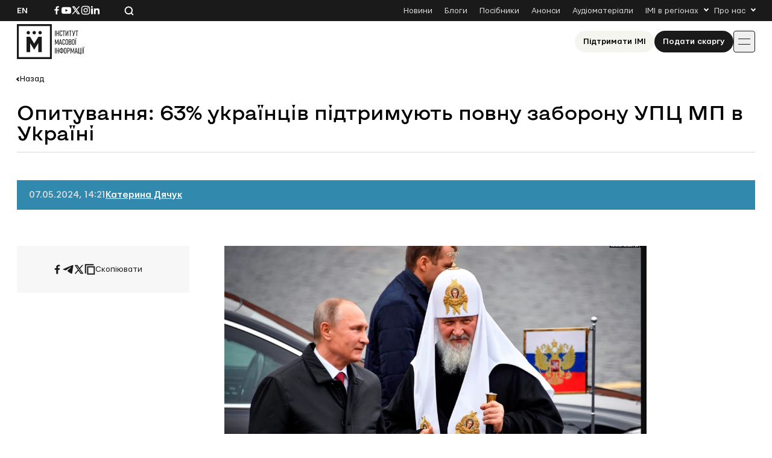

--- FILE ---
content_type: text/html; charset=UTF-8
request_url: https://imi.org.ua/news/opytuvannya-63-ukrayintsiv-pidtrymuyut-povnu-zaboronu-upts-mp-v-ukrayini-i61203
body_size: 14461
content:

<!doctype html>
<html lang="uk-UA">
<head>
	<meta charset="UTF-8">
	<meta name="viewport" content="width=device-width, initial-scale=1">
	<link rel="profile" href="https://gmpg.org/xfn/11">

	<meta name='robots' content='index, follow, max-image-preview:large, max-snippet:-1, max-video-preview:-1' />

	<!-- This site is optimized with the Yoast SEO plugin v26.7 - https://yoast.com/wordpress/plugins/seo/ -->
	<title>Опитування: 63% українців підтримують повну заборону УПЦ МП в Україні</title>
	<link rel="canonical" href="https://imi.org.ua/news/opytuvannya-63-ukrayintsiv-pidtrymuyut-povnu-zaboronu-upts-mp-v-ukrayini-i61203" />
	<meta property="og:locale" content="uk_UA" />
	<meta property="og:type" content="article" />
	<meta property="og:title" content="Опитування: 63% українців підтримують повну заборону УПЦ МП в Україні" />
	<meta property="og:description" content="Володимир Путін та патріарх РПЦ, агент КДБ Кирило. Фото &ndash; AP 63% українців вважають, що в Україні має бути повністю заборонена діяльність Української православної церкви Московського патріархату (у грудні 2022 року &ndash; 54%, у травні 2023 року &ndash; 66%). Такими є результати всеукраїнського опитування, проведеного впродовж 20&ndash;25 квітня 2024 року Київським міжнародним інститутом соціології (КМІС).&nbsp; [&hellip;]" />
	<meta property="og:url" content="https://imi.org.ua/news/opytuvannya-63-ukrayintsiv-pidtrymuyut-povnu-zaboronu-upts-mp-v-ukrayini-i61203" />
	<meta property="og:site_name" content="Інститут масової інформації" />
	<meta property="article:publisher" content="https://www.facebook.com/imi.org.ua/" />
	<meta property="article:modified_time" content="2025-08-21T23:24:04+00:00" />
	<meta property="og:image" content="https://imi.org.ua/wp-content/uploads/2025/08/fb-post.jpg" />
	<meta property="og:image:width" content="1200" />
	<meta property="og:image:height" content="630" />
	<meta property="og:image:type" content="image/jpeg" />
	<meta name="twitter:card" content="summary_large_image" />
	<script type="application/ld+json" class="yoast-schema-graph">{"@context":"https://schema.org","@graph":[{"@type":"WebPage","@id":"https://imi.org.ua/news/opytuvannya-63-ukrayintsiv-pidtrymuyut-povnu-zaboronu-upts-mp-v-ukrayini-i61203","url":"https://imi.org.ua/news/opytuvannya-63-ukrayintsiv-pidtrymuyut-povnu-zaboronu-upts-mp-v-ukrayini-i61203","name":"Опитування: 63% українців підтримують повну заборону УПЦ МП в Україні","isPartOf":{"@id":"https://imi.org.ua/#website"},"datePublished":"2024-05-07T11:21:40+00:00","dateModified":"2025-08-21T23:24:04+00:00","breadcrumb":{"@id":"https://imi.org.ua/news/opytuvannya-63-ukrayintsiv-pidtrymuyut-povnu-zaboronu-upts-mp-v-ukrayini-i61203#breadcrumb"},"inLanguage":"uk-UA","potentialAction":[{"@type":"ReadAction","target":["https://imi.org.ua/news/opytuvannya-63-ukrayintsiv-pidtrymuyut-povnu-zaboronu-upts-mp-v-ukrayini-i61203"]}]},{"@type":"BreadcrumbList","@id":"https://imi.org.ua/news/opytuvannya-63-ukrayintsiv-pidtrymuyut-povnu-zaboronu-upts-mp-v-ukrayini-i61203#breadcrumb","itemListElement":[{"@type":"ListItem","position":1,"name":"Home","item":"https://imi.org.ua/"},{"@type":"ListItem","position":2,"name":"Новини","item":"https://imi.org.ua/news"},{"@type":"ListItem","position":3,"name":"Опитування: 63% українців підтримують повну заборону УПЦ МП в Україні"}]},{"@type":"WebSite","@id":"https://imi.org.ua/#website","url":"https://imi.org.ua/","name":"Інституту Масової Інформації","description":"Інститут масової інформаці","publisher":{"@id":"https://imi.org.ua/#organization"},"potentialAction":[{"@type":"SearchAction","target":{"@type":"EntryPoint","urlTemplate":"https://imi.org.ua/?s={search_term_string}"},"query-input":{"@type":"PropertyValueSpecification","valueRequired":true,"valueName":"search_term_string"}}],"inLanguage":"uk-UA"},{"@type":"Organization","@id":"https://imi.org.ua/#organization","name":"Інститут Масової Інформації","alternateName":"IMI","url":"https://imi.org.ua/","logo":{"@type":"ImageObject","inLanguage":"uk-UA","@id":"https://imi.org.ua/#/schema/logo/image/","url":"https://imi.org.ua/wp-content/uploads/2025/06/cropped-favicon.png","contentUrl":"https://imi.org.ua/wp-content/uploads/2025/06/cropped-favicon.png","width":512,"height":512,"caption":"Інститут Масової Інформації"},"image":{"@id":"https://imi.org.ua/#/schema/logo/image/"},"sameAs":["https://www.facebook.com/imi.org.ua/","https://www.instagram.com/"]}]}</script>
	<!-- / Yoast SEO plugin. -->


<link rel='dns-prefetch' href='//www.googletagmanager.com' />
<link rel="alternate" type="application/rss+xml" title="Інститут масової інформації &raquo; Feed" href="https://imi.org.ua/feed" />
<link rel="alternate" type="application/rss+xml" title="Інститут масової інформації &raquo; Comments Feed" href="https://imi.org.ua/comments/feed" />
<link rel="alternate" type="application/rss+xml" title="Інститут масової інформації &raquo; Опитування: 63% українців підтримують повну заборону УПЦ МП в Україні Comments Feed" href="https://imi.org.ua/news/opytuvannya-63-ukrayintsiv-pidtrymuyut-povnu-zaboronu-upts-mp-v-ukrayini-i61203/feed" />
<style id='wp-img-auto-sizes-contain-inline-css'>
img:is([sizes=auto i],[sizes^="auto," i]){contain-intrinsic-size:3000px 1500px}
/*# sourceURL=wp-img-auto-sizes-contain-inline-css */
</style>
<link rel='stylesheet' id='dashicons-css' href='https://imi.org.ua/wp-includes/css/dashicons.min.css?ver=6.9' media='all' />
<link rel='stylesheet' id='post-views-counter-frontend-css' href='https://imi.org.ua/wp-content/plugins/post-views-counter/css/frontend.min.css?ver=1.6.0' media='all' />
<style id='wp-emoji-styles-inline-css'>

	img.wp-smiley, img.emoji {
		display: inline !important;
		border: none !important;
		box-shadow: none !important;
		height: 1em !important;
		width: 1em !important;
		margin: 0 0.07em !important;
		vertical-align: -0.1em !important;
		background: none !important;
		padding: 0 !important;
	}
/*# sourceURL=wp-emoji-styles-inline-css */
</style>
<style id='wp-block-library-inline-css'>
:root{--wp-block-synced-color:#7a00df;--wp-block-synced-color--rgb:122,0,223;--wp-bound-block-color:var(--wp-block-synced-color);--wp-editor-canvas-background:#ddd;--wp-admin-theme-color:#007cba;--wp-admin-theme-color--rgb:0,124,186;--wp-admin-theme-color-darker-10:#006ba1;--wp-admin-theme-color-darker-10--rgb:0,107,160.5;--wp-admin-theme-color-darker-20:#005a87;--wp-admin-theme-color-darker-20--rgb:0,90,135;--wp-admin-border-width-focus:2px}@media (min-resolution:192dpi){:root{--wp-admin-border-width-focus:1.5px}}.wp-element-button{cursor:pointer}:root .has-very-light-gray-background-color{background-color:#eee}:root .has-very-dark-gray-background-color{background-color:#313131}:root .has-very-light-gray-color{color:#eee}:root .has-very-dark-gray-color{color:#313131}:root .has-vivid-green-cyan-to-vivid-cyan-blue-gradient-background{background:linear-gradient(135deg,#00d084,#0693e3)}:root .has-purple-crush-gradient-background{background:linear-gradient(135deg,#34e2e4,#4721fb 50%,#ab1dfe)}:root .has-hazy-dawn-gradient-background{background:linear-gradient(135deg,#faaca8,#dad0ec)}:root .has-subdued-olive-gradient-background{background:linear-gradient(135deg,#fafae1,#67a671)}:root .has-atomic-cream-gradient-background{background:linear-gradient(135deg,#fdd79a,#004a59)}:root .has-nightshade-gradient-background{background:linear-gradient(135deg,#330968,#31cdcf)}:root .has-midnight-gradient-background{background:linear-gradient(135deg,#020381,#2874fc)}:root{--wp--preset--font-size--normal:16px;--wp--preset--font-size--huge:42px}.has-regular-font-size{font-size:1em}.has-larger-font-size{font-size:2.625em}.has-normal-font-size{font-size:var(--wp--preset--font-size--normal)}.has-huge-font-size{font-size:var(--wp--preset--font-size--huge)}.has-text-align-center{text-align:center}.has-text-align-left{text-align:left}.has-text-align-right{text-align:right}.has-fit-text{white-space:nowrap!important}#end-resizable-editor-section{display:none}.aligncenter{clear:both}.items-justified-left{justify-content:flex-start}.items-justified-center{justify-content:center}.items-justified-right{justify-content:flex-end}.items-justified-space-between{justify-content:space-between}.screen-reader-text{border:0;clip-path:inset(50%);height:1px;margin:-1px;overflow:hidden;padding:0;position:absolute;width:1px;word-wrap:normal!important}.screen-reader-text:focus{background-color:#ddd;clip-path:none;color:#444;display:block;font-size:1em;height:auto;left:5px;line-height:normal;padding:15px 23px 14px;text-decoration:none;top:5px;width:auto;z-index:100000}html :where(.has-border-color){border-style:solid}html :where([style*=border-top-color]){border-top-style:solid}html :where([style*=border-right-color]){border-right-style:solid}html :where([style*=border-bottom-color]){border-bottom-style:solid}html :where([style*=border-left-color]){border-left-style:solid}html :where([style*=border-width]){border-style:solid}html :where([style*=border-top-width]){border-top-style:solid}html :where([style*=border-right-width]){border-right-style:solid}html :where([style*=border-bottom-width]){border-bottom-style:solid}html :where([style*=border-left-width]){border-left-style:solid}html :where(img[class*=wp-image-]){height:auto;max-width:100%}:where(figure){margin:0 0 1em}html :where(.is-position-sticky){--wp-admin--admin-bar--position-offset:var(--wp-admin--admin-bar--height,0px)}@media screen and (max-width:600px){html :where(.is-position-sticky){--wp-admin--admin-bar--position-offset:0px}}

/*# sourceURL=wp-block-library-inline-css */
</style><style id='global-styles-inline-css'>
:root{--wp--preset--aspect-ratio--square: 1;--wp--preset--aspect-ratio--4-3: 4/3;--wp--preset--aspect-ratio--3-4: 3/4;--wp--preset--aspect-ratio--3-2: 3/2;--wp--preset--aspect-ratio--2-3: 2/3;--wp--preset--aspect-ratio--16-9: 16/9;--wp--preset--aspect-ratio--9-16: 9/16;--wp--preset--color--black: #000000;--wp--preset--color--cyan-bluish-gray: #abb8c3;--wp--preset--color--white: #ffffff;--wp--preset--color--pale-pink: #f78da7;--wp--preset--color--vivid-red: #cf2e2e;--wp--preset--color--luminous-vivid-orange: #ff6900;--wp--preset--color--luminous-vivid-amber: #fcb900;--wp--preset--color--light-green-cyan: #7bdcb5;--wp--preset--color--vivid-green-cyan: #00d084;--wp--preset--color--pale-cyan-blue: #8ed1fc;--wp--preset--color--vivid-cyan-blue: #0693e3;--wp--preset--color--vivid-purple: #9b51e0;--wp--preset--gradient--vivid-cyan-blue-to-vivid-purple: linear-gradient(135deg,rgb(6,147,227) 0%,rgb(155,81,224) 100%);--wp--preset--gradient--light-green-cyan-to-vivid-green-cyan: linear-gradient(135deg,rgb(122,220,180) 0%,rgb(0,208,130) 100%);--wp--preset--gradient--luminous-vivid-amber-to-luminous-vivid-orange: linear-gradient(135deg,rgb(252,185,0) 0%,rgb(255,105,0) 100%);--wp--preset--gradient--luminous-vivid-orange-to-vivid-red: linear-gradient(135deg,rgb(255,105,0) 0%,rgb(207,46,46) 100%);--wp--preset--gradient--very-light-gray-to-cyan-bluish-gray: linear-gradient(135deg,rgb(238,238,238) 0%,rgb(169,184,195) 100%);--wp--preset--gradient--cool-to-warm-spectrum: linear-gradient(135deg,rgb(74,234,220) 0%,rgb(151,120,209) 20%,rgb(207,42,186) 40%,rgb(238,44,130) 60%,rgb(251,105,98) 80%,rgb(254,248,76) 100%);--wp--preset--gradient--blush-light-purple: linear-gradient(135deg,rgb(255,206,236) 0%,rgb(152,150,240) 100%);--wp--preset--gradient--blush-bordeaux: linear-gradient(135deg,rgb(254,205,165) 0%,rgb(254,45,45) 50%,rgb(107,0,62) 100%);--wp--preset--gradient--luminous-dusk: linear-gradient(135deg,rgb(255,203,112) 0%,rgb(199,81,192) 50%,rgb(65,88,208) 100%);--wp--preset--gradient--pale-ocean: linear-gradient(135deg,rgb(255,245,203) 0%,rgb(182,227,212) 50%,rgb(51,167,181) 100%);--wp--preset--gradient--electric-grass: linear-gradient(135deg,rgb(202,248,128) 0%,rgb(113,206,126) 100%);--wp--preset--gradient--midnight: linear-gradient(135deg,rgb(2,3,129) 0%,rgb(40,116,252) 100%);--wp--preset--font-size--small: 13px;--wp--preset--font-size--medium: 20px;--wp--preset--font-size--large: 36px;--wp--preset--font-size--x-large: 42px;--wp--preset--spacing--20: 0.44rem;--wp--preset--spacing--30: 0.67rem;--wp--preset--spacing--40: 1rem;--wp--preset--spacing--50: 1.5rem;--wp--preset--spacing--60: 2.25rem;--wp--preset--spacing--70: 3.38rem;--wp--preset--spacing--80: 5.06rem;--wp--preset--shadow--natural: 6px 6px 9px rgba(0, 0, 0, 0.2);--wp--preset--shadow--deep: 12px 12px 50px rgba(0, 0, 0, 0.4);--wp--preset--shadow--sharp: 6px 6px 0px rgba(0, 0, 0, 0.2);--wp--preset--shadow--outlined: 6px 6px 0px -3px rgb(255, 255, 255), 6px 6px rgb(0, 0, 0);--wp--preset--shadow--crisp: 6px 6px 0px rgb(0, 0, 0);}:where(.is-layout-flex){gap: 0.5em;}:where(.is-layout-grid){gap: 0.5em;}body .is-layout-flex{display: flex;}.is-layout-flex{flex-wrap: wrap;align-items: center;}.is-layout-flex > :is(*, div){margin: 0;}body .is-layout-grid{display: grid;}.is-layout-grid > :is(*, div){margin: 0;}:where(.wp-block-columns.is-layout-flex){gap: 2em;}:where(.wp-block-columns.is-layout-grid){gap: 2em;}:where(.wp-block-post-template.is-layout-flex){gap: 1.25em;}:where(.wp-block-post-template.is-layout-grid){gap: 1.25em;}.has-black-color{color: var(--wp--preset--color--black) !important;}.has-cyan-bluish-gray-color{color: var(--wp--preset--color--cyan-bluish-gray) !important;}.has-white-color{color: var(--wp--preset--color--white) !important;}.has-pale-pink-color{color: var(--wp--preset--color--pale-pink) !important;}.has-vivid-red-color{color: var(--wp--preset--color--vivid-red) !important;}.has-luminous-vivid-orange-color{color: var(--wp--preset--color--luminous-vivid-orange) !important;}.has-luminous-vivid-amber-color{color: var(--wp--preset--color--luminous-vivid-amber) !important;}.has-light-green-cyan-color{color: var(--wp--preset--color--light-green-cyan) !important;}.has-vivid-green-cyan-color{color: var(--wp--preset--color--vivid-green-cyan) !important;}.has-pale-cyan-blue-color{color: var(--wp--preset--color--pale-cyan-blue) !important;}.has-vivid-cyan-blue-color{color: var(--wp--preset--color--vivid-cyan-blue) !important;}.has-vivid-purple-color{color: var(--wp--preset--color--vivid-purple) !important;}.has-black-background-color{background-color: var(--wp--preset--color--black) !important;}.has-cyan-bluish-gray-background-color{background-color: var(--wp--preset--color--cyan-bluish-gray) !important;}.has-white-background-color{background-color: var(--wp--preset--color--white) !important;}.has-pale-pink-background-color{background-color: var(--wp--preset--color--pale-pink) !important;}.has-vivid-red-background-color{background-color: var(--wp--preset--color--vivid-red) !important;}.has-luminous-vivid-orange-background-color{background-color: var(--wp--preset--color--luminous-vivid-orange) !important;}.has-luminous-vivid-amber-background-color{background-color: var(--wp--preset--color--luminous-vivid-amber) !important;}.has-light-green-cyan-background-color{background-color: var(--wp--preset--color--light-green-cyan) !important;}.has-vivid-green-cyan-background-color{background-color: var(--wp--preset--color--vivid-green-cyan) !important;}.has-pale-cyan-blue-background-color{background-color: var(--wp--preset--color--pale-cyan-blue) !important;}.has-vivid-cyan-blue-background-color{background-color: var(--wp--preset--color--vivid-cyan-blue) !important;}.has-vivid-purple-background-color{background-color: var(--wp--preset--color--vivid-purple) !important;}.has-black-border-color{border-color: var(--wp--preset--color--black) !important;}.has-cyan-bluish-gray-border-color{border-color: var(--wp--preset--color--cyan-bluish-gray) !important;}.has-white-border-color{border-color: var(--wp--preset--color--white) !important;}.has-pale-pink-border-color{border-color: var(--wp--preset--color--pale-pink) !important;}.has-vivid-red-border-color{border-color: var(--wp--preset--color--vivid-red) !important;}.has-luminous-vivid-orange-border-color{border-color: var(--wp--preset--color--luminous-vivid-orange) !important;}.has-luminous-vivid-amber-border-color{border-color: var(--wp--preset--color--luminous-vivid-amber) !important;}.has-light-green-cyan-border-color{border-color: var(--wp--preset--color--light-green-cyan) !important;}.has-vivid-green-cyan-border-color{border-color: var(--wp--preset--color--vivid-green-cyan) !important;}.has-pale-cyan-blue-border-color{border-color: var(--wp--preset--color--pale-cyan-blue) !important;}.has-vivid-cyan-blue-border-color{border-color: var(--wp--preset--color--vivid-cyan-blue) !important;}.has-vivid-purple-border-color{border-color: var(--wp--preset--color--vivid-purple) !important;}.has-vivid-cyan-blue-to-vivid-purple-gradient-background{background: var(--wp--preset--gradient--vivid-cyan-blue-to-vivid-purple) !important;}.has-light-green-cyan-to-vivid-green-cyan-gradient-background{background: var(--wp--preset--gradient--light-green-cyan-to-vivid-green-cyan) !important;}.has-luminous-vivid-amber-to-luminous-vivid-orange-gradient-background{background: var(--wp--preset--gradient--luminous-vivid-amber-to-luminous-vivid-orange) !important;}.has-luminous-vivid-orange-to-vivid-red-gradient-background{background: var(--wp--preset--gradient--luminous-vivid-orange-to-vivid-red) !important;}.has-very-light-gray-to-cyan-bluish-gray-gradient-background{background: var(--wp--preset--gradient--very-light-gray-to-cyan-bluish-gray) !important;}.has-cool-to-warm-spectrum-gradient-background{background: var(--wp--preset--gradient--cool-to-warm-spectrum) !important;}.has-blush-light-purple-gradient-background{background: var(--wp--preset--gradient--blush-light-purple) !important;}.has-blush-bordeaux-gradient-background{background: var(--wp--preset--gradient--blush-bordeaux) !important;}.has-luminous-dusk-gradient-background{background: var(--wp--preset--gradient--luminous-dusk) !important;}.has-pale-ocean-gradient-background{background: var(--wp--preset--gradient--pale-ocean) !important;}.has-electric-grass-gradient-background{background: var(--wp--preset--gradient--electric-grass) !important;}.has-midnight-gradient-background{background: var(--wp--preset--gradient--midnight) !important;}.has-small-font-size{font-size: var(--wp--preset--font-size--small) !important;}.has-medium-font-size{font-size: var(--wp--preset--font-size--medium) !important;}.has-large-font-size{font-size: var(--wp--preset--font-size--large) !important;}.has-x-large-font-size{font-size: var(--wp--preset--font-size--x-large) !important;}
/*# sourceURL=global-styles-inline-css */
</style>

<style id='classic-theme-styles-inline-css'>
/*! This file is auto-generated */
.wp-block-button__link{color:#fff;background-color:#32373c;border-radius:9999px;box-shadow:none;text-decoration:none;padding:calc(.667em + 2px) calc(1.333em + 2px);font-size:1.125em}.wp-block-file__button{background:#32373c;color:#fff;text-decoration:none}
/*# sourceURL=/wp-includes/css/classic-themes.min.css */
</style>
<link rel='stylesheet' id='imi-style-css' href='https://imi.org.ua/wp-content/themes/imi/style.min.css?ver=1762870288' media='all' />
<script id="wpml-cookie-js-extra">
var wpml_cookies = {"wp-wpml_current_language":{"value":"uk","expires":1,"path":"/"}};
var wpml_cookies = {"wp-wpml_current_language":{"value":"uk","expires":1,"path":"/"}};
//# sourceURL=wpml-cookie-js-extra
</script>
<script src="https://imi.org.ua/wp-content/plugins/sitepress-multilingual-cms/res/js/cookies/language-cookie.js?ver=486900" id="wpml-cookie-js" defer data-wp-strategy="defer"></script>
<script id="post-views-counter-frontend-js-before">
var pvcArgsFrontend = {"mode":"js","postID":81062,"requestURL":"https:\/\/imi.org.ua\/wp-admin\/admin-ajax.php","nonce":"2d6baea0d6","dataStorage":"cookies","multisite":false,"path":"\/","domain":""};

//# sourceURL=post-views-counter-frontend-js-before
</script>
<script src="https://imi.org.ua/wp-content/plugins/post-views-counter/js/frontend.min.js?ver=1.6.0" id="post-views-counter-frontend-js"></script>
<script src="https://imi.org.ua/wp-includes/js/jquery/jquery.min.js?ver=3.7.1" id="jquery-core-js"></script>
<script src="https://imi.org.ua/wp-includes/js/jquery/jquery-migrate.min.js?ver=3.4.1" id="jquery-migrate-js"></script>
<script id="wpso-front-scripts-js-extra">
var wpso = {"ajaxurl":"https://imi.org.ua/wp-admin/admin-ajax.php","nonce":"5f54c732d2","user_items":[]};
//# sourceURL=wpso-front-scripts-js-extra
</script>
<script src="https://imi.org.ua/wp-content/plugins/wp-sort-order/js/front-scripts.js?ver=2026010906" id="wpso-front-scripts-js"></script>
<meta name="generator" content="WordPress 6.9" />
<meta name="generator" content="WPML ver:4.8.6 stt:1,54;" />
<meta name="generator" content="Site Kit by Google 1.167.0" /><meta name="generator" content="performance-lab 4.0.0; plugins: ">
<script type="text/javascript">
		   var ajaxurl = "https://imi.org.ua/wp-admin/admin-ajax.php";
		   var lang = "uk";
		 </script><link rel="icon" href="https://imi.org.ua/wp-content/uploads/2025/06/favicon-150x150.png" sizes="32x32" />
<link rel="icon" href="https://imi.org.ua/wp-content/uploads/2025/06/favicon.png" sizes="192x192" />
<link rel="apple-touch-icon" href="https://imi.org.ua/wp-content/uploads/2025/06/favicon.png" />
<meta name="msapplication-TileImage" content="https://imi.org.ua/wp-content/uploads/2025/06/favicon.png" />
    
    <!-- Google tag (gtag.js) -->
    <script async src="https://www.googletagmanager.com/gtag/js?id=G-P66Y1Z174V"></script>
    <script>
      window.dataLayer = window.dataLayer || [];
      function gtag(){dataLayer.push(arguments);}
      gtag('js', new Date());

      gtag('config', 'G-P66Y1Z174V');
    </script>

	<meta name="google-site-verification" content="aNwCKwxj6nZUA5Rq03hz8BBP0H0dEE0FiHIMj1jGuLY" />
</head>

<body class="wp-singular news-template-default single single-news postid-81062 wp-theme-imi">

<div id="page" class="wrapper">
	<a class="skip-link screen-reader-text" href="#content">
		Skip to content	</a>

	<header class="header">
		<div class="header__topbar">
			<div class="header__container">
				<div class="header__inner header__inner--topbar">
					<div class="header__lang">
						<a class="header__lang-item" href="https://imi.org.ua/en">En</a>					</div>
					<div class="header__sn">
													
							<a href="https://www.facebook.com/imi.org.ua/" target="_blank">
								<svg width="16" height="16">
									<use xlink:href="https://imi.org.ua/wp-content/themes/imi/img/icons.svg?ver=1760601658#facebook-i"></use>
								</svg>
								<span class="screen-reader-text">Посилання на Facebook</span>
							</a>
																			
							<a href="https://www.youtube.com/@imiukraine" target="_blank">
								<svg width="16" height="16">
									<use xlink:href="https://imi.org.ua/wp-content/themes/imi/img/icons.svg?ver=1760601658#youtube-i"></use>
								</svg>
								<span class="screen-reader-text">Посилання на YouTube</span>
							</a>
																			
							<a href="https://x.com/imiukraine" target="_blank">
								<svg width="16" height="16">
									<use xlink:href="https://imi.org.ua/wp-content/themes/imi/img/icons.svg?ver=1760601658#twitter-i"></use>
								</svg>
								<span class="screen-reader-text">Посилання на Twitter</span>
							</a>
																			
							<a href="https://www.instagram.com/imi.org.ua" target="_blank">
								<svg width="16" height="16">
									<use xlink:href="https://imi.org.ua/wp-content/themes/imi/img/icons.svg?ver=1760601658#instagram-i"></use>
								</svg>
								<span class="screen-reader-text">Посилання на Instagram</span>
							</a>
																			
							<a href="https://www.linkedin.com/company/imi-org-ua/" target="_blank">
								<svg width="16" height="16">
									<use xlink:href="https://imi.org.ua/wp-content/themes/imi/img/icons.svg?ver=1760601658#linkedin-i"></use>
								</svg>
								<span class="screen-reader-text">Посилання на Linkedin</span>
							</a>
											</div>

					<div class="header__search">
						<svg class="search-icon-js" width="16" height="16">
							<use xlink:href="https://imi.org.ua/wp-content/themes/imi/img/icons.svg?ver=1760601658#search-i"></use>
						</svg>
						<span>Пошук по сайту</span>
					</div>

											<nav class="secondary-menu">
							<ul id="secondary-menu" class="menu"><li id="menu-item-1404" class="menu-item menu-item-type-post_type_archive menu-item-object-news menu-item-1404"><a href="https://imi.org.ua/news">Новини</a></li>
<li id="menu-item-1405" class="menu-item menu-item-type-post_type_archive menu-item-object-blogs menu-item-1405"><a href="https://imi.org.ua/blogs">Блоги</a></li>
<li id="menu-item-1406" class="menu-item menu-item-type-post_type_archive menu-item-object-books menu-item-1406"><a href="https://imi.org.ua/books">Посібники</a></li>
<li id="menu-item-1401" class="menu-item menu-item-type-post_type_archive menu-item-object-announcements menu-item-1401"><a href="https://imi.org.ua/announcements">Анонси</a></li>
<li id="menu-item-110486" class="menu-item menu-item-type-taxonomy menu-item-object-audiomaterials menu-item-110486"><a href="https://imi.org.ua/audiomaterials/player">Аудіоматеріали</a></li>
<li id="menu-item-48" class="menu-item menu-item-type-custom menu-item-object-custom menu-item-has-children menu-item-48"><a href="#">IMI в регіонах</a>
<ul class="sub-menu">
	<li id="menu-item-110422" class="menu-item menu-item-type-taxonomy menu-item-object-post_tag menu-item-110422"><a href="https://imi.org.ua/news/ukraine/crimea-region/">Автономна Республіка Крим</a></li>
	<li id="menu-item-110425" class="menu-item menu-item-type-taxonomy menu-item-object-post_tag menu-item-110425"><a href="https://imi.org.ua/news/ukraine/vinnytsia-region/">Вінницька область</a></li>
	<li id="menu-item-110424" class="menu-item menu-item-type-taxonomy menu-item-object-post_tag menu-item-110424"><a href="https://imi.org.ua/news/ukraine/volyn-region/">Волинська область</a></li>
	<li id="menu-item-110426" class="menu-item menu-item-type-taxonomy menu-item-object-post_tag menu-item-110426"><a href="https://imi.org.ua/news/ukraine/dnipropetrovsk-region/">Дніпропетровська область</a></li>
	<li id="menu-item-110427" class="menu-item menu-item-type-taxonomy menu-item-object-post_tag menu-item-110427"><a href="https://imi.org.ua/news/ukraine/donetsk-region/">Донецька область</a></li>
	<li id="menu-item-110428" class="menu-item menu-item-type-taxonomy menu-item-object-post_tag menu-item-110428"><a href="https://imi.org.ua/news/ukraine/zhytomyr-region/">Житомирська область</a></li>
	<li id="menu-item-110429" class="menu-item menu-item-type-taxonomy menu-item-object-post_tag menu-item-110429"><a href="https://imi.org.ua/news/ukraine/zakarpattia-region/">Закарпатська область</a></li>
	<li id="menu-item-110430" class="menu-item menu-item-type-taxonomy menu-item-object-post_tag menu-item-110430"><a href="https://imi.org.ua/news/ukraine/zaporizhzhia-region/">Запорізька область</a></li>
	<li id="menu-item-110431" class="menu-item menu-item-type-taxonomy menu-item-object-post_tag menu-item-110431"><a href="https://imi.org.ua/news/ukraine/kyiv-region/">Київська область</a></li>
	<li id="menu-item-110432" class="menu-item menu-item-type-taxonomy menu-item-object-post_tag menu-item-110432"><a href="https://imi.org.ua/news/ukraine/kirovohrad-region/">Кіровоградська область</a></li>
	<li id="menu-item-110433" class="menu-item menu-item-type-taxonomy menu-item-object-post_tag menu-item-110433"><a href="https://imi.org.ua/news/ukraine/luhansk-region/">Луганська область</a></li>
	<li id="menu-item-110434" class="menu-item menu-item-type-taxonomy menu-item-object-post_tag menu-item-110434"><a href="https://imi.org.ua/news/ukraine/lviv-region/">Львівська область</a></li>
	<li id="menu-item-110435" class="menu-item menu-item-type-taxonomy menu-item-object-post_tag menu-item-110435"><a href="https://imi.org.ua/news/ukraine/mykolaiv-region/">Миколаївська область</a></li>
	<li id="menu-item-110436" class="menu-item menu-item-type-taxonomy menu-item-object-post_tag menu-item-110436"><a href="https://imi.org.ua/news/ukraine/odesa-region/">Одеська область</a></li>
	<li id="menu-item-110437" class="menu-item menu-item-type-taxonomy menu-item-object-post_tag menu-item-110437"><a href="https://imi.org.ua/news/ukraine/poltava-region/">Полтавська область</a></li>
	<li id="menu-item-110438" class="menu-item menu-item-type-taxonomy menu-item-object-post_tag menu-item-110438"><a href="https://imi.org.ua/news/ukraine/rivne-region/">Рівненська область</a></li>
	<li id="menu-item-110439" class="menu-item menu-item-type-taxonomy menu-item-object-post_tag menu-item-110439"><a href="https://imi.org.ua/news/ukraine/sumy-region/">Сумська область</a></li>
	<li id="menu-item-110440" class="menu-item menu-item-type-taxonomy menu-item-object-post_tag menu-item-110440"><a href="https://imi.org.ua/news/ukraine/ternopil-region/">Тернопільська область</a></li>
	<li id="menu-item-110441" class="menu-item menu-item-type-taxonomy menu-item-object-post_tag menu-item-110441"><a href="https://imi.org.ua/news/ukraine/kharkiv-region/">Харківська область</a></li>
	<li id="menu-item-110442" class="menu-item menu-item-type-taxonomy menu-item-object-post_tag menu-item-110442"><a href="https://imi.org.ua/news/ukraine/kherson-region/">Херсонська область</a></li>
	<li id="menu-item-110443" class="menu-item menu-item-type-taxonomy menu-item-object-post_tag menu-item-110443"><a href="https://imi.org.ua/news/ukraine/khmelnytskyi-region/">Хмельницька область</a></li>
	<li id="menu-item-110444" class="menu-item menu-item-type-taxonomy menu-item-object-post_tag menu-item-110444"><a href="https://imi.org.ua/news/ukraine/cherkasy-region/">Черкаська область</a></li>
	<li id="menu-item-110445" class="menu-item menu-item-type-taxonomy menu-item-object-post_tag menu-item-110445"><a href="https://imi.org.ua/news/ukraine/chernivtsi-region/">Чернівецька область</a></li>
	<li id="menu-item-110446" class="menu-item menu-item-type-taxonomy menu-item-object-post_tag menu-item-110446"><a href="https://imi.org.ua/news/ukraine/chernihiv-region/">Чернігівська область</a></li>
</ul>
</li>
<li id="menu-item-49" class="menu-item menu-item-type-custom menu-item-object-custom menu-item-has-children menu-item-49"><a href="#">Про нас</a>
<ul class="sub-menu">
	<li id="menu-item-83" class="menu-item menu-item-type-post_type menu-item-object-page menu-item-83"><a href="https://imi.org.ua/about">Хто ми</a></li>
	<li id="menu-item-82" class="menu-item menu-item-type-post_type menu-item-object-page menu-item-82"><a href="https://imi.org.ua/ethics">Редполітики ІМІ</a></li>
	<li id="menu-item-81" class="menu-item menu-item-type-post_type menu-item-object-page menu-item-81"><a href="https://imi.org.ua/contacts">Контакти</a></li>
</ul>
</li>
</ul>						</nav>
									</div>
			</div>
		</div>
		<div class="header__main">
			<div class="header__container">
				<div class="header__inner header__inner--main">
											
						<a href="https://imi.org.ua" class="header__logo" aria-label="On home page">
							<img src="https://imi.org.ua/wp-content/uploads/2025/06/logo-ua.svg" alt="Site logo">
						</a>
					
											<nav class="primary-menu">
							<div class="header__actions header__actions--mobile">
																	<a 
										class="header__support _ivory-btn" 
										href="https://imi.org.ua/donate/"
									>
										Підтримати ІМІ									</a>
																									<a 
										class="header__claim _black-btn" 
										href="https://forms.gle/jFLoh1JbZujrcb7P9"
									>
										Подати скаргу									</a>
															</div>

							<ul id="primary-menu" class="menu"><li id="menu-item-84" class="crimes-menu-item menu-item menu-item-type-custom menu-item-object-custom menu-item-has-children menu-item-84"><a href="#">Злочини РФ</a>
<ul class="sub-menu">
	<li id="menu-item-1407" class="menu-item menu-item-type-post_type_archive menu-item-object-russias-crimes menu-item-1407"><a href="https://imi.org.ua/russias-crimes">Медійні злочини РФ</a></li>
	<li id="menu-item-1408" class="menu-item menu-item-type-post_type_archive menu-item-object-deceased-journalists menu-item-1408"><a href="https://imi.org.ua/deceased-journalists">Список загиблих журналістів</a></li>
	<li id="menu-item-1409" class="menu-item menu-item-type-custom menu-item-object-custom menu-item-1409"><a href="https://imi.org.ua/monitorings/ukrayinski-zhurnalisty-u-poloni-rosiyi-aktualnyj-spysok-i64223">Список полонених журналістів</a></li>
</ul>
</li>
<li id="menu-item-1480" class="menu-item menu-item-type-post_type_archive menu-item-object-monitorings menu-item-has-children menu-item-1480"><a href="https://imi.org.ua/monitorings">Моніторинги</a>
<ul class="sub-menu">
	<li id="menu-item-1468" class="menu-item menu-item-type-taxonomy menu-item-object-monitoring-category menu-item-1468"><a href="https://imi.org.ua/monitorings/barometr-svobody-slova">Барометр свободи слова</a></li>
	<li id="menu-item-175423" class="menu-item menu-item-type-post_type menu-item-object-page menu-item-175423"><a href="https://imi.org.ua/doslidzhennya-standartiv">Білий список</a></li>
	<li id="menu-item-1415" class="menu-item menu-item-type-taxonomy menu-item-object-monitoring-category menu-item-1415"><a href="https://imi.org.ua/monitorings/doslidzhennya-profesijnyh-standartiv">Моніторинг стандартів</a></li>
	<li id="menu-item-1416" class="menu-item menu-item-type-taxonomy menu-item-object-monitoring-category menu-item-1416"><a href="https://imi.org.ua/monitorings/doslidzhennya-kontentu">Моніторинг контенту</a></li>
	<li id="menu-item-1467" class="menu-item menu-item-type-taxonomy menu-item-object-monitoring-category menu-item-1467"><a href="https://imi.org.ua/monitorings/fakes-and-narratives">Моніторинг дезінформації</a></li>
	<li id="menu-item-1469" class="menu-item menu-item-type-taxonomy menu-item-object-monitoring-category menu-item-1469"><a href="https://imi.org.ua/monitorings/monitoring-soczialnih-merezh">Моніторинг соціальних мереж</a></li>
	<li id="menu-item-1414" class="menu-item menu-item-type-taxonomy menu-item-object-monitoring-category menu-item-1414"><a href="https://imi.org.ua/monitorings/regionalna-analityka">Регіональна аналітика</a></li>
	<li id="menu-item-1470" class="menu-item menu-item-type-taxonomy menu-item-object-monitoring-category menu-item-1470"><a href="https://imi.org.ua/monitorings/legal-clarifications">Роз’яснення юристів</a></li>
	<li id="menu-item-1472" class="menu-item menu-item-type-taxonomy menu-item-object-monitoring-category menu-item-1472"><a href="https://imi.org.ua/monitorings/hendernyj-balans">Гендерний моніторинг</a></li>
	<li id="menu-item-1831" class="menu-item menu-item-type-taxonomy menu-item-object-monitoring-category menu-item-1831"><a href="https://imi.org.ua/monitorings/other">Інше</a></li>
	<li id="menu-item-1417" class="menu-item menu-item-type-post_type_archive menu-item-object-monitorings menu-item-1417"><a href="https://imi.org.ua/monitorings">Всі моніторинги</a></li>
</ul>
</li>
<li id="menu-item-87" class="media-menu-item menu-item menu-item-type-post_type menu-item-object-page menu-item-has-children menu-item-87"><a href="https://imi.org.ua/mediabaza">Медіабази</a>
<ul class="sub-menu">
	<li id="menu-item-1410" class="menu-item menu-item-type-post_type menu-item-object-page menu-item-1410"><a href="https://imi.org.ua/mediabaza">Медіабази ІМІ</a></li>
	<li id="menu-item-1832" class="menu-item menu-item-type-taxonomy menu-item-object-post_tag menu-item-1832"><a href="https://imi.org.ua/tag/diyalnist-mediabaz">Діяльність медіабаз</a></li>
</ul>
</li>
<li id="menu-item-1481" class="menu-item menu-item-type-post_type_archive menu-item-object-advices menu-item-has-children menu-item-1481"><a href="https://imi.org.ua/advices">Поради</a>
<ul class="sub-menu">
	<li id="menu-item-1479" class="menu-item menu-item-type-taxonomy menu-item-object-advices-category menu-item-1479"><a href="https://imi.org.ua/advices/etyka-ta-standarty">Етика та стандарти</a></li>
	<li id="menu-item-1418" class="menu-item menu-item-type-taxonomy menu-item-object-advices-category menu-item-1418"><a href="https://imi.org.ua/advices/other">Безпека</a></li>
	<li id="menu-item-1420" class="menu-item menu-item-type-taxonomy menu-item-object-advices-category menu-item-1420"><a href="https://imi.org.ua/advices/techno-help">Techno help</a></li>
	<li id="menu-item-1424" class="menu-item menu-item-type-post_type_archive menu-item-object-advices menu-item-1424"><a href="https://imi.org.ua/advices">Всі поради</a></li>
</ul>
</li>
<li id="menu-item-90" class="menu-item menu-item-type-custom menu-item-object-custom menu-item-has-children menu-item-90"><a href="#">Спецпроєкти</a>
<ul class="sub-menu">
	<li id="menu-item-1411" class="menu-item menu-item-type-custom menu-item-object-custom menu-item-1411"><a href="https://imi.org.ua/monitorings/doslidzhennya-profesijnyh-standartiv">Білий список</a></li>
	<li id="menu-item-1413" class="menu-item menu-item-type-custom menu-item-object-custom menu-item-1413"><a href="https://j-mama.imi.org.ua/">J-mama</a></li>
</ul>
</li>
</ul>
							<ul id="secondary-mobile-menu" class="secondary-mobile-menu"><li class="menu-item menu-item-type-post_type_archive menu-item-object-news menu-item-1404"><a href="https://imi.org.ua/news">Новини</a></li>
<li class="menu-item menu-item-type-post_type_archive menu-item-object-blogs menu-item-1405"><a href="https://imi.org.ua/blogs">Блоги</a></li>
<li class="menu-item menu-item-type-post_type_archive menu-item-object-books menu-item-1406"><a href="https://imi.org.ua/books">Посібники</a></li>
<li class="menu-item menu-item-type-post_type_archive menu-item-object-announcements menu-item-1401"><a href="https://imi.org.ua/announcements">Анонси</a></li>
<li class="menu-item menu-item-type-taxonomy menu-item-object-audiomaterials menu-item-110486"><a href="https://imi.org.ua/audiomaterials/player">Аудіоматеріали</a></li>
<li class="menu-item menu-item-type-custom menu-item-object-custom menu-item-has-children menu-item-48"><a href="#">IMI в регіонах</a>
<ul class="sub-menu">
	<li class="menu-item menu-item-type-taxonomy menu-item-object-post_tag menu-item-110422"><a href="https://imi.org.ua/news/ukraine/crimea-region/">Автономна Республіка Крим</a></li>
	<li class="menu-item menu-item-type-taxonomy menu-item-object-post_tag menu-item-110425"><a href="https://imi.org.ua/news/ukraine/vinnytsia-region/">Вінницька область</a></li>
	<li class="menu-item menu-item-type-taxonomy menu-item-object-post_tag menu-item-110424"><a href="https://imi.org.ua/news/ukraine/volyn-region/">Волинська область</a></li>
	<li class="menu-item menu-item-type-taxonomy menu-item-object-post_tag menu-item-110426"><a href="https://imi.org.ua/news/ukraine/dnipropetrovsk-region/">Дніпропетровська область</a></li>
	<li class="menu-item menu-item-type-taxonomy menu-item-object-post_tag menu-item-110427"><a href="https://imi.org.ua/news/ukraine/donetsk-region/">Донецька область</a></li>
	<li class="menu-item menu-item-type-taxonomy menu-item-object-post_tag menu-item-110428"><a href="https://imi.org.ua/news/ukraine/zhytomyr-region/">Житомирська область</a></li>
	<li class="menu-item menu-item-type-taxonomy menu-item-object-post_tag menu-item-110429"><a href="https://imi.org.ua/news/ukraine/zakarpattia-region/">Закарпатська область</a></li>
	<li class="menu-item menu-item-type-taxonomy menu-item-object-post_tag menu-item-110430"><a href="https://imi.org.ua/news/ukraine/zaporizhzhia-region/">Запорізька область</a></li>
	<li class="menu-item menu-item-type-taxonomy menu-item-object-post_tag menu-item-110431"><a href="https://imi.org.ua/news/ukraine/kyiv-region/">Київська область</a></li>
	<li class="menu-item menu-item-type-taxonomy menu-item-object-post_tag menu-item-110432"><a href="https://imi.org.ua/news/ukraine/kirovohrad-region/">Кіровоградська область</a></li>
	<li class="menu-item menu-item-type-taxonomy menu-item-object-post_tag menu-item-110433"><a href="https://imi.org.ua/news/ukraine/luhansk-region/">Луганська область</a></li>
	<li class="menu-item menu-item-type-taxonomy menu-item-object-post_tag menu-item-110434"><a href="https://imi.org.ua/news/ukraine/lviv-region/">Львівська область</a></li>
	<li class="menu-item menu-item-type-taxonomy menu-item-object-post_tag menu-item-110435"><a href="https://imi.org.ua/news/ukraine/mykolaiv-region/">Миколаївська область</a></li>
	<li class="menu-item menu-item-type-taxonomy menu-item-object-post_tag menu-item-110436"><a href="https://imi.org.ua/news/ukraine/odesa-region/">Одеська область</a></li>
	<li class="menu-item menu-item-type-taxonomy menu-item-object-post_tag menu-item-110437"><a href="https://imi.org.ua/news/ukraine/poltava-region/">Полтавська область</a></li>
	<li class="menu-item menu-item-type-taxonomy menu-item-object-post_tag menu-item-110438"><a href="https://imi.org.ua/news/ukraine/rivne-region/">Рівненська область</a></li>
	<li class="menu-item menu-item-type-taxonomy menu-item-object-post_tag menu-item-110439"><a href="https://imi.org.ua/news/ukraine/sumy-region/">Сумська область</a></li>
	<li class="menu-item menu-item-type-taxonomy menu-item-object-post_tag menu-item-110440"><a href="https://imi.org.ua/news/ukraine/ternopil-region/">Тернопільська область</a></li>
	<li class="menu-item menu-item-type-taxonomy menu-item-object-post_tag menu-item-110441"><a href="https://imi.org.ua/news/ukraine/kharkiv-region/">Харківська область</a></li>
	<li class="menu-item menu-item-type-taxonomy menu-item-object-post_tag menu-item-110442"><a href="https://imi.org.ua/news/ukraine/kherson-region/">Херсонська область</a></li>
	<li class="menu-item menu-item-type-taxonomy menu-item-object-post_tag menu-item-110443"><a href="https://imi.org.ua/news/ukraine/khmelnytskyi-region/">Хмельницька область</a></li>
	<li class="menu-item menu-item-type-taxonomy menu-item-object-post_tag menu-item-110444"><a href="https://imi.org.ua/news/ukraine/cherkasy-region/">Черкаська область</a></li>
	<li class="menu-item menu-item-type-taxonomy menu-item-object-post_tag menu-item-110445"><a href="https://imi.org.ua/news/ukraine/chernivtsi-region/">Чернівецька область</a></li>
	<li class="menu-item menu-item-type-taxonomy menu-item-object-post_tag menu-item-110446"><a href="https://imi.org.ua/news/ukraine/chernihiv-region/">Чернігівська область</a></li>
</ul>
</li>
<li class="menu-item menu-item-type-custom menu-item-object-custom menu-item-has-children menu-item-49"><a href="#">Про нас</a>
<ul class="sub-menu">
	<li class="menu-item menu-item-type-post_type menu-item-object-page menu-item-83"><a href="https://imi.org.ua/about">Хто ми</a></li>
	<li class="menu-item menu-item-type-post_type menu-item-object-page menu-item-82"><a href="https://imi.org.ua/ethics">Редполітики ІМІ</a></li>
	<li class="menu-item menu-item-type-post_type menu-item-object-page menu-item-81"><a href="https://imi.org.ua/contacts">Контакти</a></li>
</ul>
</li>
</ul>						</nav>
										<div class="header__actions header__actions--desktop">
													<a 
								class="header__support _ivory-btn" 
								href="https://imi.org.ua/donate/"
							>
								Підтримати ІМІ							</a>
																			<a 
								class="header__claim _black-btn" 
								href="https://forms.gle/jFLoh1JbZujrcb7P9"
							>
								Подати скаргу							</a>
											</div>
					<button type="button" class="header__burger burger-btn-js" aria-label="Іконка випадаючого меню"></button>
				</div>
			</div>
		</div>
	</header>
	
			<div class="header-search">
			<div class="header-search__container container">
				<div class="header-search__inner">
					<svg class="header-search__close" width="16" height="16">
						<use xlink:href="https://imi.org.ua/wp-content/themes/imi/img/icons.svg?ver=1760601658#cross-i"></use>
					</svg>
					<div class="header-search__tip input-tip">
						Введіть мінімум 3 символи для пошуку					</div>
					<form
						role="search"
						method="get"
						action="https://imi.org.ua/"
						class="header-search__form">

						<input
							name="s"
							type="search"
							value=""
							class="header-search__input"
							placeholder="Пошук по сайту"
						>

						<button 
							disabled 
							class="header-search__submit" 
							type="submit" 
							title="Кнопка пошуку">
							
							<svg width="16" height="16">
								<use xlink:href="https://imi.org.ua/wp-content/themes/imi/img/icons.svg?ver=1760601658#search-i"></use>
							</svg>
						</button>

						<svg class="header-search__clear" width="16" height="16">
							<use xlink:href="https://imi.org.ua/wp-content/themes/imi/img/icons.svg?ver=1760601658#cross-i"></use>
						</svg>
					</form>
				</div>
			</div>
		</div>
	
<main id="content" class="site-main article">
	<section class="article-info">
		<div class="article-info__container">
			<div class="article-info__wrap">
				
	<a class="_back-to-archive" href="https://imi.org.ua/news">
		Назад	</a>
				<div class="article-info__inner">
					<h1 class="article-info__headline">Опитування: 63% українців підтримують повну заборону УПЦ МП в Україні</h1>

					<div class="article-info__details">
						
                        
						<div id="edit-link" class="article-info__edit-link" data-id="81062"></div>
					</div>

                    <div class="article-info__label article-info__label--ocean">
                        <time class="article-info__label-date" datetime="2024-05-07T14:21:40+03:00">
                            07.05.2024, 14:21                        </time>

								
							<div class="article-info__label-authors">
																	<a 
										class="article-info__label-author" 
										href="https://imi.org.ua/publication-author/kateryna-dyachuk"
									>
										Катерина Дячук									</a>
															</div>
						                    </div>
				</div>
			</div>
		</div>
	</section>
							
	<article class="article-body">
		<div class="article-body__container">
            <div class="article-body__inner _border-bottom">
	            <section class="sharing-links">
	<div class="sharing-links__container">
		<div class="sharing-links__links">
			<a
				href="https://www.facebook.com/sharer/sharer.php?u=https://imi.org.ua/news/opytuvannya-63-ukrayintsiv-pidtrymuyut-povnu-zaboronu-upts-mp-v-ukrayini-i61203"
				class="sharing-item"
				target="_blank"
				aria-label="Поширити на Facebook"
				rel="nofollow noreferrer noopener">
				<svg>
					<use xlink:href="https://imi.org.ua/wp-content/themes/imi/img/icons.svg?ver=1760601658#facebook-i"></use>
				</svg>

				<span class="screen-reader-text">
					Поширити на Facebook				</span>
			</a>
			<a
				href="https://t.me/share/url?url=https%3A%2F%2Fimi.org.ua%2Fnews%2Fopytuvannya-63-ukrayintsiv-pidtrymuyut-povnu-zaboronu-upts-mp-v-ukrayini-i61203"
				class="sharing-item"
				target="_blank"
				aria-label="Поширити у Telegram"
				rel="nofollow noreferrer noopener">
				<svg>
					<use xlink:href="https://imi.org.ua/wp-content/themes/imi/img/icons.svg?ver=1760601658#telegram-i"></use>
				</svg>

				<span class="screen-reader-text">
					Поширити у Telegram				</span>
			</a>
			<a
				href="https://twitter.com/intent/tweet?url=https://imi.org.ua/news/opytuvannya-63-ukrayintsiv-pidtrymuyut-povnu-zaboronu-upts-mp-v-ukrayini-i61203"
				class="sharing-item"
				target="_blank"
				aria-label="Поширити на Twitter"
				rel="nofollow noreferrer noopener">
				<svg>
					<use xlink:href="https://imi.org.ua/wp-content/themes/imi/img/icons.svg?ver=1760601658#twitter-i"></use>
				</svg>

				<span class="screen-reader-text">
					Поширити на Twitter				</span>
			</a>

			<button class="sharing-links__copy" aria-label="Скопіювати посилання">
				<svg width="15" height="15" data-copy>
					<use xlink:href="https://imi.org.ua/wp-content/themes/imi/img/icons.svg?ver=1760601658#copy-i"></use>
				</svg>
				<span class="sharing-links__default-text">Скопіювати</span>
				<span class="sharing-links__copied-text">Скопіювано!</span>
				<a>https://imi.org.ua/news/opytuvannya-63-ukrayintsiv-pidtrymuyut-povnu-zaboronu-upts-mp-v-ukrayini-i61203</a>
			</button>
		</div>
	</div>
</section>
                
                <div class="article-content">
					<div class="newsitem__image"><img decoding="async" title="" src="/upload/media/2022/12/21/63a3028e651de-1.jpg" alt="" width="700" /></div>
<div class="newsitem__image" style="text-align: center;"><em><span class="newsitem-image__label img_caption" style="font-size: 12pt;">Володимир Путін та патріарх РПЦ, агент КДБ Кирило. Фото &ndash; AP</span></em></div>
<p style="text-align: justify;"><span style="font-weight: 400;">63% українців вважають, що в Україні має бути повністю заборонена діяльність Української православної церкви Московського патріархату (у грудні 2022 року &ndash; 54%, у травні 2023 року &ndash; 66%).</span></p>
<p style="text-align: justify;"><span style="font-weight: 400;">Такими є </span><a href="https://kiis.com.ua/?lang=ukr&amp;cat=reports&amp;id=1404&amp;page=1"><span style="font-weight: 400;">результати</span></a><span style="font-weight: 400;"> всеукраїнського опитування, проведеного впродовж 20&ndash;25 квітня 2024 року Київським міжнародним інститутом соціології (КМІС).&nbsp;</span></p>
<p style="text-align: justify;"><span style="font-weight: 400;">Ще 20% зараз виступають за дещо &ldquo;м&rsquo;якший&rdquo; підхід, що не передбачає повної заборони, але передбачає встановлення державного контролю та нагляду (у грудні 2022 року &ndash; 24%, у травні 2023 року &ndash; 19%).</span></p>
<p style="text-align: justify;"><span style="font-weight: 400;">Загалом же 83% українців вважають, що держава тією чи іншою мірою має втрутитися в діяльність УПЦ МП (у грудні 2022 року таких було 78%, у травні 2023 року &ndash; 85%).&nbsp;</span></p>
<p style="text-align: justify;"><span style="font-weight: 400;">Лише 12% респондентів вважають, що нічого не варто робити й не варто втручатися в справи УПЦ МП, а розслідувати лише окремі можливі випадки правопорушень (стільки ж було в грудні 2022 року, у травні 2023 року &ndash; 6%).</span></p>
<div class="newsitem__image"><img decoding="async" title="" src="/upload/media/2024/05/07/663a3866e4fe7-111.jpg" alt="" width="700" /></div>
<div class="newsitem__image" style="text-align: center;"><em><span class="newsitem-image__label img_caption" style="font-size: 12pt;">Запитання, яке ставили респондентам: як Ви вважаєте, якою має бути зараз політика влади України щодо Української православної церкви Московського патріархату (глава Онуфрій)? Фото &ndash; kiis.com.ua</span></em></div>
<p style="text-align: justify;"><span style="font-weight: 400;">Також соціологи запитували респондентів, довіряють вони чи ні УПЦ МП. 82% українців не довіряють УПЦ МП. Довіряють &ndash; 8%, а ще 11% не змогли визначитися зі своєю думкою.&nbsp;</span></p>
<p style="text-align: justify;"><span style="font-weight: 400;">Опитування проведено впродовж 20&ndash;25 квітня 2024 року методом телефонних інтерв&rsquo;ю з використанням комп&rsquo;ютера (computer-assistedtelephoneinterviews, CATI) на основі випадкової вибірки мобільних телефонних номерів. Опитано 1220 респондентів, що мешкають у всіх регіонах України (крім АР Крим).</span></p>
<p style="text-align: justify;"><span style="font-weight: 400;">Опитування проводилося з дорослими (віком 18 років і старше) громадянами України, які на момент опитування проживали на території України. Статистична похибка такої вибірки не перевищувала 3,2%.</span></p>
<p style="text-align: justify;"><span style="font-weight: 400;">Як повідомляв ІМІ, 19 жовтня 2023 року Верховна Рада в першому читанні </span><a href="/news/rada-u-pershomu-chytanni-pidtrymala-zakonoproyekt-pro-zaboronu-religijnyh-organizatsij-pov-yazanyh-i56236"><span style="font-weight: 400;">підтримала законопроєкт</span></a> <a href="https://itd.rada.gov.ua/billInfo/Bills/Card/41219"><span style="font-weight: 400;">№8371</span></a><span style="font-weight: 400;"> про заборону релігійних організацій, пов&#8217;язаних з РФ.</span></p>
<p style="text-align: justify;"><span style="font-weight: 400;">5 березня 2024 року Комітет Верховної Ради з питань гуманітарної та інформаційної політики </span><a href="https://www.facebook.com/volodymyr.viatrovych/posts/10224793614487181"><span style="font-weight: 400;">рекомендував парламенту ухвалити</span></a><span style="font-weight: 400;"> в другому читанні та в цілому цей законопроєкт.</span></p>
                </div>
            </div>
		</div>
	</article>
	
    
	</main>


		<footer id="footer" class="footer">
			<div class="footer__container">
				<div class="footer__inner">
					<div class="footer__row">
						<div class="footer__col">
							<hgroup class="footer__text">
								<h4>підписка</h4>
																	<p>Хочете дізнаватися першими про нові дослідження Інституту масової інформації? Підпишіться на розсилку</p>
															</hgroup>
							
							<!-- MailChimp Form -->
							<form id="custom-mailchimp-form" class="footer__form validate">
  <div class="footer__form-fields">
    <input
        type="email"
        name="EMAIL"
        placeholder="Email"
        class="footer__form-input"
        required
    >
    <input
        type="submit"
        class="footer__form-btn _white-btn"
        value="Підписатися"
    >
  </div>
</form>

<script>
document.getElementById('custom-mailchimp-form').addEventListener('submit', function(e) {
    e.preventDefault();

    const email = encodeURIComponent(this.EMAIL.value);
    const url = `https://imi.us17.list-manage.com/subscribe?u=d8b6813987dac01babfb6a9b3&id=ce264c10d9&EMAIL=${email}`;

    window.location.href = url;
});
</script>						</div>
						<div class="footer__col">
							<hgroup class="footer__text">
								<h4>Контакти ІМІ</h4>
							</hgroup>
							<div class="footer__contacts">
																	
									<div class="footer__link">
										<a href="tel:(050) 447-70-63" target="_blank">
											(050) 447-70-63										</a>
										<svg data-copy width="16" height="16">
											<use xlink:href="https://imi.org.ua/wp-content/themes/imi/img/icons.svg?ver=1760601658#copy-i"></use>
										</svg>
										<span>Cкопійовано!</span>
									</div>
																
																	
									<div class="footer__link">
										<a href="/cdn-cgi/l/email-protection#127b7c747d527b7f7b3c7d60753c6773" target="_blank">
											<span class="__cf_email__" data-cfemail="147d7a727b547d797d3a7b66733a6175">[email&#160;protected]</span>										</a>
										<svg data-copy width="16" height="16">
											<use xlink:href="https://imi.org.ua/wp-content/themes/imi/img/icons.svg?ver=1760601658#copy-i"></use>
										</svg>
										<span>Cкопійовано!</span>
									</div>
															</div>
															<a class="footer__more" href="https://imi.org.ua/contacts">
									Більше контактів								</a>
													</div>
					</div>
					<div class="footer__row footer__row--middle">
						<div class="footer__col">
															<nav class="footer__nav">
									<ul id="menu-%d1%84%d1%83%d1%82%d0%b5%d1%80-%d0%bc%d0%b5%d0%bd%d1%8e" class="menu"><li id="menu-item-99" class="menu-item menu-item-type-post_type menu-item-object-page menu-item-privacy-policy menu-item-99"><a rel="privacy-policy" href="https://imi.org.ua/privacy-policy">Політика конфіденційності</a></li>
<li id="menu-item-100" class="menu-item menu-item-type-post_type menu-item-object-page menu-item-100"><a href="https://imi.org.ua/ethics">Редполітики ІМІ</a></li>
<li id="menu-item-101" class="menu-item menu-item-type-post_type menu-item-object-page menu-item-101"><a href="https://imi.org.ua/about">Хто ми</a></li>
<li id="menu-item-102" class="menu-item menu-item-type-post_type menu-item-object-page menu-item-102"><a href="https://imi.org.ua/contacts">Контакти</a></li>
</ul>								</nav>
													</div>
						<div class="footer__col">
							<p class="footer__disclaimer">
								Інформація, представлена на цьому сайті, призначена виключно для ознайомлення та не є юридичною або професійною порадою. ІМІ не несе відповідальності за точність, актуальність та повноту наданих матеріалів.							</p>
						</div>
					</div>
					<div class="footer__row footer__row--bottom">
						<div class="footer__col">
															<p class="footer__copyright">
									Інститут масової інформації © 1996–2025. Відтворення та поширення інформації вітається, за умови збереження джерела. Ідентифікатор у реєстрі: R40-01250								</p>
													</div>
						<div class="footer__col">
							<div class="footer__created-by">
								Cайт створили:								<a href="https://demch.co/" target="_blank">
									<svg width="80" height="16">
										<use xlink:href="https://imi.org.ua/wp-content/themes/imi/img/icons.svg?ver=1760601658#demchco-logo"></use>
									</svg>
									<span class="screen-reader-text">
										Перейти до Demchco									</span>
								</a>
							</div>
						</div>
					</div>
				</div>
			</div>
		</footer>
	</div>

	<script data-cfasync="false" src="/cdn-cgi/scripts/5c5dd728/cloudflare-static/email-decode.min.js"></script><script type="speculationrules">
{"prefetch":[{"source":"document","where":{"and":[{"href_matches":"/*"},{"not":{"href_matches":["/wp-*.php","/wp-admin/*","/wp-content/uploads/*","/wp-content/*","/wp-content/plugins/*","/wp-content/themes/imi/*","/*\\?(.+)"]}},{"not":{"selector_matches":"a[rel~=\"nofollow\"]"}},{"not":{"selector_matches":".no-prefetch, .no-prefetch a"}}]},"eagerness":"conservative"}]}
</script>
<script src="https://imi.org.ua/wp-content/themes/imi/js/swiper-bundle.min.js" id="imi-swiper-js-js"></script>
<script src="https://imi.org.ua/wp-content/themes/imi/js/howler.core.min.js" id="imi-howler-js"></script>
<script id="imi-scripts-js-extra">
var params = {"ajaxurl":"https://imi.org.ua/wp-admin/admin-ajax.php"};
//# sourceURL=imi-scripts-js-extra
</script>
<script src="https://imi.org.ua/wp-content/themes/imi/js/site.min.js?ver=1762870427" id="imi-scripts-js"></script>
<script id="wp-emoji-settings" type="application/json">
{"baseUrl":"https://s.w.org/images/core/emoji/17.0.2/72x72/","ext":".png","svgUrl":"https://s.w.org/images/core/emoji/17.0.2/svg/","svgExt":".svg","source":{"concatemoji":"https://imi.org.ua/wp-includes/js/wp-emoji-release.min.js?ver=6.9"}}
</script>
<script type="module">
/*! This file is auto-generated */
const a=JSON.parse(document.getElementById("wp-emoji-settings").textContent),o=(window._wpemojiSettings=a,"wpEmojiSettingsSupports"),s=["flag","emoji"];function i(e){try{var t={supportTests:e,timestamp:(new Date).valueOf()};sessionStorage.setItem(o,JSON.stringify(t))}catch(e){}}function c(e,t,n){e.clearRect(0,0,e.canvas.width,e.canvas.height),e.fillText(t,0,0);t=new Uint32Array(e.getImageData(0,0,e.canvas.width,e.canvas.height).data);e.clearRect(0,0,e.canvas.width,e.canvas.height),e.fillText(n,0,0);const a=new Uint32Array(e.getImageData(0,0,e.canvas.width,e.canvas.height).data);return t.every((e,t)=>e===a[t])}function p(e,t){e.clearRect(0,0,e.canvas.width,e.canvas.height),e.fillText(t,0,0);var n=e.getImageData(16,16,1,1);for(let e=0;e<n.data.length;e++)if(0!==n.data[e])return!1;return!0}function u(e,t,n,a){switch(t){case"flag":return n(e,"\ud83c\udff3\ufe0f\u200d\u26a7\ufe0f","\ud83c\udff3\ufe0f\u200b\u26a7\ufe0f")?!1:!n(e,"\ud83c\udde8\ud83c\uddf6","\ud83c\udde8\u200b\ud83c\uddf6")&&!n(e,"\ud83c\udff4\udb40\udc67\udb40\udc62\udb40\udc65\udb40\udc6e\udb40\udc67\udb40\udc7f","\ud83c\udff4\u200b\udb40\udc67\u200b\udb40\udc62\u200b\udb40\udc65\u200b\udb40\udc6e\u200b\udb40\udc67\u200b\udb40\udc7f");case"emoji":return!a(e,"\ud83e\u1fac8")}return!1}function f(e,t,n,a){let r;const o=(r="undefined"!=typeof WorkerGlobalScope&&self instanceof WorkerGlobalScope?new OffscreenCanvas(300,150):document.createElement("canvas")).getContext("2d",{willReadFrequently:!0}),s=(o.textBaseline="top",o.font="600 32px Arial",{});return e.forEach(e=>{s[e]=t(o,e,n,a)}),s}function r(e){var t=document.createElement("script");t.src=e,t.defer=!0,document.head.appendChild(t)}a.supports={everything:!0,everythingExceptFlag:!0},new Promise(t=>{let n=function(){try{var e=JSON.parse(sessionStorage.getItem(o));if("object"==typeof e&&"number"==typeof e.timestamp&&(new Date).valueOf()<e.timestamp+604800&&"object"==typeof e.supportTests)return e.supportTests}catch(e){}return null}();if(!n){if("undefined"!=typeof Worker&&"undefined"!=typeof OffscreenCanvas&&"undefined"!=typeof URL&&URL.createObjectURL&&"undefined"!=typeof Blob)try{var e="postMessage("+f.toString()+"("+[JSON.stringify(s),u.toString(),c.toString(),p.toString()].join(",")+"));",a=new Blob([e],{type:"text/javascript"});const r=new Worker(URL.createObjectURL(a),{name:"wpTestEmojiSupports"});return void(r.onmessage=e=>{i(n=e.data),r.terminate(),t(n)})}catch(e){}i(n=f(s,u,c,p))}t(n)}).then(e=>{for(const n in e)a.supports[n]=e[n],a.supports.everything=a.supports.everything&&a.supports[n],"flag"!==n&&(a.supports.everythingExceptFlag=a.supports.everythingExceptFlag&&a.supports[n]);var t;a.supports.everythingExceptFlag=a.supports.everythingExceptFlag&&!a.supports.flag,a.supports.everything||((t=a.source||{}).concatemoji?r(t.concatemoji):t.wpemoji&&t.twemoji&&(r(t.twemoji),r(t.wpemoji)))});
//# sourceURL=https://imi.org.ua/wp-includes/js/wp-emoji-loader.min.js
</script>
</body>
</html>


<!--
Performance optimized by W3 Total Cache. Learn more: https://www.boldgrid.com/w3-total-cache/?utm_source=w3tc&utm_medium=footer_comment&utm_campaign=free_plugin

Page Caching using Disk: Enhanced 

Served from: imi.org.ua @ 2026-01-07 23:06:14 by W3 Total Cache
-->